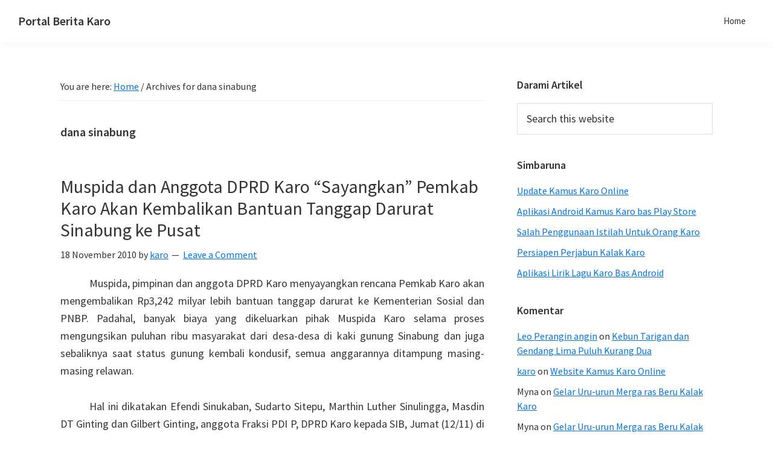

--- FILE ---
content_type: text/html; charset=UTF-8
request_url: https://karo.or.id/tag/dana-sinabung/
body_size: 10875
content:
<!DOCTYPE html>
<html lang="en-US">
<head >
<meta charset="UTF-8" />
<meta name="viewport" content="width=device-width, initial-scale=1" />
<meta name='robots' content='index, follow, max-image-preview:large, max-snippet:-1, max-video-preview:-1' />

	<!-- This site is optimized with the Yoast SEO plugin v26.7 - https://yoast.com/wordpress/plugins/seo/ -->
	<title>dana sinabung Archives &#171; Portal Berita Karo</title>
	<link rel="canonical" href="https://karo.or.id/tag/dana-sinabung/" />
	<meta property="og:locale" content="en_US" />
	<meta property="og:type" content="article" />
	<meta property="og:title" content="dana sinabung Archives &#171; Portal Berita Karo" />
	<meta property="og:url" content="https://karo.or.id/tag/dana-sinabung/" />
	<meta property="og:site_name" content="Portal Berita Karo" />
	<meta name="twitter:card" content="summary_large_image" />
	<script type="application/ld+json" class="yoast-schema-graph">{"@context":"https://schema.org","@graph":[{"@type":"CollectionPage","@id":"https://karo.or.id/tag/dana-sinabung/","url":"https://karo.or.id/tag/dana-sinabung/","name":"dana sinabung Archives &#171; Portal Berita Karo","isPartOf":{"@id":"https://karo.or.id/#website"},"breadcrumb":{"@id":"https://karo.or.id/tag/dana-sinabung/#breadcrumb"},"inLanguage":"en-US"},{"@type":"BreadcrumbList","@id":"https://karo.or.id/tag/dana-sinabung/#breadcrumb","itemListElement":[{"@type":"ListItem","position":1,"name":"Home","item":"https://karo.or.id/"},{"@type":"ListItem","position":2,"name":"dana sinabung"}]},{"@type":"WebSite","@id":"https://karo.or.id/#website","url":"https://karo.or.id/","name":"Portal Berita Karo","description":"media komunikasi Taneh Karo, sejarah budaya Karo.","potentialAction":[{"@type":"SearchAction","target":{"@type":"EntryPoint","urlTemplate":"https://karo.or.id/?s={search_term_string}"},"query-input":{"@type":"PropertyValueSpecification","valueRequired":true,"valueName":"search_term_string"}}],"inLanguage":"en-US"}]}</script>
	<!-- / Yoast SEO plugin. -->


<link rel='dns-prefetch' href='//fonts.googleapis.com' />
<link rel="alternate" type="application/rss+xml" title="Portal Berita Karo &raquo; Feed" href="https://karo.or.id/feed/" />
<link rel="alternate" type="application/rss+xml" title="Portal Berita Karo &raquo; Comments Feed" href="https://karo.or.id/comments/feed/" />
<link rel="alternate" type="application/rss+xml" title="Portal Berita Karo &raquo; dana sinabung Tag Feed" href="https://karo.or.id/tag/dana-sinabung/feed/" />
<style id='wp-img-auto-sizes-contain-inline-css' type='text/css'>
img:is([sizes=auto i],[sizes^="auto," i]){contain-intrinsic-size:3000px 1500px}
/*# sourceURL=wp-img-auto-sizes-contain-inline-css */
</style>
<link rel='stylesheet' id='genesis-sample-css' href='https://karo.or.id/wp-content/themes/genesis-sample-develop/style.css?ver=2.8.1-dev' type='text/css' media='all' />
<style id='wp-emoji-styles-inline-css' type='text/css'>

	img.wp-smiley, img.emoji {
		display: inline !important;
		border: none !important;
		box-shadow: none !important;
		height: 1em !important;
		width: 1em !important;
		margin: 0 0.07em !important;
		vertical-align: -0.1em !important;
		background: none !important;
		padding: 0 !important;
	}
/*# sourceURL=wp-emoji-styles-inline-css */
</style>
<style id='wp-block-library-inline-css' type='text/css'>
:root{--wp-block-synced-color:#7a00df;--wp-block-synced-color--rgb:122,0,223;--wp-bound-block-color:var(--wp-block-synced-color);--wp-editor-canvas-background:#ddd;--wp-admin-theme-color:#007cba;--wp-admin-theme-color--rgb:0,124,186;--wp-admin-theme-color-darker-10:#006ba1;--wp-admin-theme-color-darker-10--rgb:0,107,160.5;--wp-admin-theme-color-darker-20:#005a87;--wp-admin-theme-color-darker-20--rgb:0,90,135;--wp-admin-border-width-focus:2px}@media (min-resolution:192dpi){:root{--wp-admin-border-width-focus:1.5px}}.wp-element-button{cursor:pointer}:root .has-very-light-gray-background-color{background-color:#eee}:root .has-very-dark-gray-background-color{background-color:#313131}:root .has-very-light-gray-color{color:#eee}:root .has-very-dark-gray-color{color:#313131}:root .has-vivid-green-cyan-to-vivid-cyan-blue-gradient-background{background:linear-gradient(135deg,#00d084,#0693e3)}:root .has-purple-crush-gradient-background{background:linear-gradient(135deg,#34e2e4,#4721fb 50%,#ab1dfe)}:root .has-hazy-dawn-gradient-background{background:linear-gradient(135deg,#faaca8,#dad0ec)}:root .has-subdued-olive-gradient-background{background:linear-gradient(135deg,#fafae1,#67a671)}:root .has-atomic-cream-gradient-background{background:linear-gradient(135deg,#fdd79a,#004a59)}:root .has-nightshade-gradient-background{background:linear-gradient(135deg,#330968,#31cdcf)}:root .has-midnight-gradient-background{background:linear-gradient(135deg,#020381,#2874fc)}:root{--wp--preset--font-size--normal:16px;--wp--preset--font-size--huge:42px}.has-regular-font-size{font-size:1em}.has-larger-font-size{font-size:2.625em}.has-normal-font-size{font-size:var(--wp--preset--font-size--normal)}.has-huge-font-size{font-size:var(--wp--preset--font-size--huge)}.has-text-align-center{text-align:center}.has-text-align-left{text-align:left}.has-text-align-right{text-align:right}.has-fit-text{white-space:nowrap!important}#end-resizable-editor-section{display:none}.aligncenter{clear:both}.items-justified-left{justify-content:flex-start}.items-justified-center{justify-content:center}.items-justified-right{justify-content:flex-end}.items-justified-space-between{justify-content:space-between}.screen-reader-text{border:0;clip-path:inset(50%);height:1px;margin:-1px;overflow:hidden;padding:0;position:absolute;width:1px;word-wrap:normal!important}.screen-reader-text:focus{background-color:#ddd;clip-path:none;color:#444;display:block;font-size:1em;height:auto;left:5px;line-height:normal;padding:15px 23px 14px;text-decoration:none;top:5px;width:auto;z-index:100000}html :where(.has-border-color){border-style:solid}html :where([style*=border-top-color]){border-top-style:solid}html :where([style*=border-right-color]){border-right-style:solid}html :where([style*=border-bottom-color]){border-bottom-style:solid}html :where([style*=border-left-color]){border-left-style:solid}html :where([style*=border-width]){border-style:solid}html :where([style*=border-top-width]){border-top-style:solid}html :where([style*=border-right-width]){border-right-style:solid}html :where([style*=border-bottom-width]){border-bottom-style:solid}html :where([style*=border-left-width]){border-left-style:solid}html :where(img[class*=wp-image-]){height:auto;max-width:100%}:where(figure){margin:0 0 1em}html :where(.is-position-sticky){--wp-admin--admin-bar--position-offset:var(--wp-admin--admin-bar--height,0px)}@media screen and (max-width:600px){html :where(.is-position-sticky){--wp-admin--admin-bar--position-offset:0px}}

/*# sourceURL=wp-block-library-inline-css */
</style><style id='global-styles-inline-css' type='text/css'>
:root{--wp--preset--aspect-ratio--square: 1;--wp--preset--aspect-ratio--4-3: 4/3;--wp--preset--aspect-ratio--3-4: 3/4;--wp--preset--aspect-ratio--3-2: 3/2;--wp--preset--aspect-ratio--2-3: 2/3;--wp--preset--aspect-ratio--16-9: 16/9;--wp--preset--aspect-ratio--9-16: 9/16;--wp--preset--color--black: #000000;--wp--preset--color--cyan-bluish-gray: #abb8c3;--wp--preset--color--white: #ffffff;--wp--preset--color--pale-pink: #f78da7;--wp--preset--color--vivid-red: #cf2e2e;--wp--preset--color--luminous-vivid-orange: #ff6900;--wp--preset--color--luminous-vivid-amber: #fcb900;--wp--preset--color--light-green-cyan: #7bdcb5;--wp--preset--color--vivid-green-cyan: #00d084;--wp--preset--color--pale-cyan-blue: #8ed1fc;--wp--preset--color--vivid-cyan-blue: #0693e3;--wp--preset--color--vivid-purple: #9b51e0;--wp--preset--color--light-gray: #f5f5f5;--wp--preset--color--medium-gray: #999;--wp--preset--color--dark-gray: #333;--wp--preset--gradient--vivid-cyan-blue-to-vivid-purple: linear-gradient(135deg,rgb(6,147,227) 0%,rgb(155,81,224) 100%);--wp--preset--gradient--light-green-cyan-to-vivid-green-cyan: linear-gradient(135deg,rgb(122,220,180) 0%,rgb(0,208,130) 100%);--wp--preset--gradient--luminous-vivid-amber-to-luminous-vivid-orange: linear-gradient(135deg,rgb(252,185,0) 0%,rgb(255,105,0) 100%);--wp--preset--gradient--luminous-vivid-orange-to-vivid-red: linear-gradient(135deg,rgb(255,105,0) 0%,rgb(207,46,46) 100%);--wp--preset--gradient--very-light-gray-to-cyan-bluish-gray: linear-gradient(135deg,rgb(238,238,238) 0%,rgb(169,184,195) 100%);--wp--preset--gradient--cool-to-warm-spectrum: linear-gradient(135deg,rgb(74,234,220) 0%,rgb(151,120,209) 20%,rgb(207,42,186) 40%,rgb(238,44,130) 60%,rgb(251,105,98) 80%,rgb(254,248,76) 100%);--wp--preset--gradient--blush-light-purple: linear-gradient(135deg,rgb(255,206,236) 0%,rgb(152,150,240) 100%);--wp--preset--gradient--blush-bordeaux: linear-gradient(135deg,rgb(254,205,165) 0%,rgb(254,45,45) 50%,rgb(107,0,62) 100%);--wp--preset--gradient--luminous-dusk: linear-gradient(135deg,rgb(255,203,112) 0%,rgb(199,81,192) 50%,rgb(65,88,208) 100%);--wp--preset--gradient--pale-ocean: linear-gradient(135deg,rgb(255,245,203) 0%,rgb(182,227,212) 50%,rgb(51,167,181) 100%);--wp--preset--gradient--electric-grass: linear-gradient(135deg,rgb(202,248,128) 0%,rgb(113,206,126) 100%);--wp--preset--gradient--midnight: linear-gradient(135deg,rgb(2,3,129) 0%,rgb(40,116,252) 100%);--wp--preset--font-size--small: 12px;--wp--preset--font-size--medium: 20px;--wp--preset--font-size--large: 20px;--wp--preset--font-size--x-large: 42px;--wp--preset--font-size--normal: 16px;--wp--preset--font-size--larger: 24px;--wp--preset--spacing--20: 0.44rem;--wp--preset--spacing--30: 0.67rem;--wp--preset--spacing--40: 1rem;--wp--preset--spacing--50: 1.5rem;--wp--preset--spacing--60: 2.25rem;--wp--preset--spacing--70: 3.38rem;--wp--preset--spacing--80: 5.06rem;--wp--preset--shadow--natural: 6px 6px 9px rgba(0, 0, 0, 0.2);--wp--preset--shadow--deep: 12px 12px 50px rgba(0, 0, 0, 0.4);--wp--preset--shadow--sharp: 6px 6px 0px rgba(0, 0, 0, 0.2);--wp--preset--shadow--outlined: 6px 6px 0px -3px rgb(255, 255, 255), 6px 6px rgb(0, 0, 0);--wp--preset--shadow--crisp: 6px 6px 0px rgb(0, 0, 0);}:where(.is-layout-flex){gap: 0.5em;}:where(.is-layout-grid){gap: 0.5em;}body .is-layout-flex{display: flex;}.is-layout-flex{flex-wrap: wrap;align-items: center;}.is-layout-flex > :is(*, div){margin: 0;}body .is-layout-grid{display: grid;}.is-layout-grid > :is(*, div){margin: 0;}:where(.wp-block-columns.is-layout-flex){gap: 2em;}:where(.wp-block-columns.is-layout-grid){gap: 2em;}:where(.wp-block-post-template.is-layout-flex){gap: 1.25em;}:where(.wp-block-post-template.is-layout-grid){gap: 1.25em;}.has-black-color{color: var(--wp--preset--color--black) !important;}.has-cyan-bluish-gray-color{color: var(--wp--preset--color--cyan-bluish-gray) !important;}.has-white-color{color: var(--wp--preset--color--white) !important;}.has-pale-pink-color{color: var(--wp--preset--color--pale-pink) !important;}.has-vivid-red-color{color: var(--wp--preset--color--vivid-red) !important;}.has-luminous-vivid-orange-color{color: var(--wp--preset--color--luminous-vivid-orange) !important;}.has-luminous-vivid-amber-color{color: var(--wp--preset--color--luminous-vivid-amber) !important;}.has-light-green-cyan-color{color: var(--wp--preset--color--light-green-cyan) !important;}.has-vivid-green-cyan-color{color: var(--wp--preset--color--vivid-green-cyan) !important;}.has-pale-cyan-blue-color{color: var(--wp--preset--color--pale-cyan-blue) !important;}.has-vivid-cyan-blue-color{color: var(--wp--preset--color--vivid-cyan-blue) !important;}.has-vivid-purple-color{color: var(--wp--preset--color--vivid-purple) !important;}.has-black-background-color{background-color: var(--wp--preset--color--black) !important;}.has-cyan-bluish-gray-background-color{background-color: var(--wp--preset--color--cyan-bluish-gray) !important;}.has-white-background-color{background-color: var(--wp--preset--color--white) !important;}.has-pale-pink-background-color{background-color: var(--wp--preset--color--pale-pink) !important;}.has-vivid-red-background-color{background-color: var(--wp--preset--color--vivid-red) !important;}.has-luminous-vivid-orange-background-color{background-color: var(--wp--preset--color--luminous-vivid-orange) !important;}.has-luminous-vivid-amber-background-color{background-color: var(--wp--preset--color--luminous-vivid-amber) !important;}.has-light-green-cyan-background-color{background-color: var(--wp--preset--color--light-green-cyan) !important;}.has-vivid-green-cyan-background-color{background-color: var(--wp--preset--color--vivid-green-cyan) !important;}.has-pale-cyan-blue-background-color{background-color: var(--wp--preset--color--pale-cyan-blue) !important;}.has-vivid-cyan-blue-background-color{background-color: var(--wp--preset--color--vivid-cyan-blue) !important;}.has-vivid-purple-background-color{background-color: var(--wp--preset--color--vivid-purple) !important;}.has-black-border-color{border-color: var(--wp--preset--color--black) !important;}.has-cyan-bluish-gray-border-color{border-color: var(--wp--preset--color--cyan-bluish-gray) !important;}.has-white-border-color{border-color: var(--wp--preset--color--white) !important;}.has-pale-pink-border-color{border-color: var(--wp--preset--color--pale-pink) !important;}.has-vivid-red-border-color{border-color: var(--wp--preset--color--vivid-red) !important;}.has-luminous-vivid-orange-border-color{border-color: var(--wp--preset--color--luminous-vivid-orange) !important;}.has-luminous-vivid-amber-border-color{border-color: var(--wp--preset--color--luminous-vivid-amber) !important;}.has-light-green-cyan-border-color{border-color: var(--wp--preset--color--light-green-cyan) !important;}.has-vivid-green-cyan-border-color{border-color: var(--wp--preset--color--vivid-green-cyan) !important;}.has-pale-cyan-blue-border-color{border-color: var(--wp--preset--color--pale-cyan-blue) !important;}.has-vivid-cyan-blue-border-color{border-color: var(--wp--preset--color--vivid-cyan-blue) !important;}.has-vivid-purple-border-color{border-color: var(--wp--preset--color--vivid-purple) !important;}.has-vivid-cyan-blue-to-vivid-purple-gradient-background{background: var(--wp--preset--gradient--vivid-cyan-blue-to-vivid-purple) !important;}.has-light-green-cyan-to-vivid-green-cyan-gradient-background{background: var(--wp--preset--gradient--light-green-cyan-to-vivid-green-cyan) !important;}.has-luminous-vivid-amber-to-luminous-vivid-orange-gradient-background{background: var(--wp--preset--gradient--luminous-vivid-amber-to-luminous-vivid-orange) !important;}.has-luminous-vivid-orange-to-vivid-red-gradient-background{background: var(--wp--preset--gradient--luminous-vivid-orange-to-vivid-red) !important;}.has-very-light-gray-to-cyan-bluish-gray-gradient-background{background: var(--wp--preset--gradient--very-light-gray-to-cyan-bluish-gray) !important;}.has-cool-to-warm-spectrum-gradient-background{background: var(--wp--preset--gradient--cool-to-warm-spectrum) !important;}.has-blush-light-purple-gradient-background{background: var(--wp--preset--gradient--blush-light-purple) !important;}.has-blush-bordeaux-gradient-background{background: var(--wp--preset--gradient--blush-bordeaux) !important;}.has-luminous-dusk-gradient-background{background: var(--wp--preset--gradient--luminous-dusk) !important;}.has-pale-ocean-gradient-background{background: var(--wp--preset--gradient--pale-ocean) !important;}.has-electric-grass-gradient-background{background: var(--wp--preset--gradient--electric-grass) !important;}.has-midnight-gradient-background{background: var(--wp--preset--gradient--midnight) !important;}.has-small-font-size{font-size: var(--wp--preset--font-size--small) !important;}.has-medium-font-size{font-size: var(--wp--preset--font-size--medium) !important;}.has-large-font-size{font-size: var(--wp--preset--font-size--large) !important;}.has-x-large-font-size{font-size: var(--wp--preset--font-size--x-large) !important;}
/*# sourceURL=global-styles-inline-css */
</style>

<style id='classic-theme-styles-inline-css' type='text/css'>
/*! This file is auto-generated */
.wp-block-button__link{color:#fff;background-color:#32373c;border-radius:9999px;box-shadow:none;text-decoration:none;padding:calc(.667em + 2px) calc(1.333em + 2px);font-size:1.125em}.wp-block-file__button{background:#32373c;color:#fff;text-decoration:none}
/*# sourceURL=/wp-includes/css/classic-themes.min.css */
</style>
<link rel='stylesheet' id='genesis-sample-fonts-css' href='//fonts.googleapis.com/css?family=Source+Sans+Pro%3A400%2C400i%2C600%2C700&#038;ver=2.8.1-dev' type='text/css' media='all' />
<link rel='stylesheet' id='dashicons-css' href='https://karo.or.id/wp-includes/css/dashicons.min.css?ver=6.9' type='text/css' media='all' />
<link rel='stylesheet' id='genesis-sample-gutenberg-css' href='https://karo.or.id/wp-content/themes/genesis-sample-develop/lib/gutenberg/front-end.css?ver=2.8.1-dev' type='text/css' media='all' />
<script type="bb51e73092a25df6aa31745c-text/javascript" src="https://karo.or.id/wp-includes/js/jquery/jquery.min.js?ver=3.7.1" id="jquery-core-js"></script>
<script type="bb51e73092a25df6aa31745c-text/javascript" src="https://karo.or.id/wp-includes/js/jquery/jquery-migrate.min.js?ver=3.4.1" id="jquery-migrate-js"></script>
<link rel="https://api.w.org/" href="https://karo.or.id/wp-json/" /><link rel="alternate" title="JSON" type="application/json" href="https://karo.or.id/wp-json/wp/v2/tags/251" /><link rel="EditURI" type="application/rsd+xml" title="RSD" href="https://karo.or.id/xmlrpc.php?rsd" />
<meta name="generator" content="WordPress 6.9" />
<link rel="pingback" href="https://karo.or.id/xmlrpc.php" />
<style type="text/css">.recentcomments a{display:inline !important;padding:0 !important;margin:0 !important;}</style><link rel="icon" href="https://gambar.karo.or.id//2016/02/karonet-65x65.png" sizes="32x32" />
<link rel="icon" href="https://gambar.karo.or.id//2016/02/karonet.png" sizes="192x192" />
<link rel="apple-touch-icon" href="https://gambar.karo.or.id//2016/02/karonet.png" />
<meta name="msapplication-TileImage" content="https://gambar.karo.or.id//2016/02/karonet.png" />
</head>
<body class="archive tag tag-dana-sinabung tag-251 wp-embed-responsive wp-theme-genesis wp-child-theme-genesis-sample-develop header-full-width content-sidebar genesis-breadcrumbs-visible genesis-footer-widgets-hidden"><div class="site-container"><ul class="genesis-skip-link"><li><a href="#genesis-nav-primary" class="screen-reader-shortcut"> Skip to primary navigation</a></li><li><a href="#genesis-content" class="screen-reader-shortcut"> Skip to main content</a></li><li><a href="#genesis-sidebar-primary" class="screen-reader-shortcut"> Skip to primary sidebar</a></li></ul><header class="site-header"><div class="wrap"><div class="title-area"><p class="site-title"><a href="https://karo.or.id/">Portal Berita Karo</a></p><p class="site-description">media komunikasi Taneh Karo, sejarah budaya Karo.</p></div><nav class="nav-primary" aria-label="Main" id="genesis-nav-primary"><div class="wrap"><ul id="menu-home" class="menu genesis-nav-menu menu-primary js-superfish"><li id="menu-item-1200" class="menu-item menu-item-type-custom menu-item-object-custom menu-item-1200"><a href="http://www.karo.or.id/"><span >Home</span></a></li>
</ul></div></nav></div></header><div class="site-inner"><div class="content-sidebar-wrap"><main class="content" id="genesis-content"><div class="breadcrumb">You are here: <span class="breadcrumb-link-wrap"><a class="breadcrumb-link" href="https://karo.or.id/"><span class="breadcrumb-link-text-wrap">Home</span></a><meta ></span> <span aria-label="breadcrumb separator">/</span> Archives for dana sinabung</div><div class="archive-description taxonomy-archive-description taxonomy-description"><h1 class="archive-title">dana sinabung</h1></div><article class="post-904 post type-post status-publish format-standard category-berita-si-mbaru tag-dana-sinabung entry" aria-label="Muspida dan Anggota DPRD Karo &#8220;Sayangkan&#8221; Pemkab Karo Akan Kembalikan Bantuan Tanggap Darurat Sinabung ke Pusat"><header class="entry-header"><h2 class="entry-title"><a class="entry-title-link" rel="bookmark" href="https://karo.or.id/muspida-dan-anggota-dprd-karo-sayangkan-pemkab-karo-akan-kembalikan-bantuan-tanggap-darurat-sinabung-ke-pusat/">Muspida dan Anggota DPRD Karo &#8220;Sayangkan&#8221; Pemkab Karo Akan Kembalikan Bantuan Tanggap Darurat Sinabung ke Pusat</a></h2>
<p class="entry-meta"><time class="entry-time">18 November  2010</time> by <span class="entry-author"><a href="https://karo.or.id/author/karo/" class="entry-author-link" rel="author"><span class="entry-author-name">karo</span></a></span> <span class="entry-comments-link"><a href="https://karo.or.id/muspida-dan-anggota-dprd-karo-sayangkan-pemkab-karo-akan-kembalikan-bantuan-tanggap-darurat-sinabung-ke-pusat/#respond">Leave a Comment</a></span> </p></header><div class="entry-content"><p style="text-align: justify; text-indent: 0.5in;">Muspida, pimpinan dan anggota DPRD Karo menyayangkan rencana Pemkab Karo akan mengembalikan Rp3,242 milyar lebih bantuan tanggap darurat ke Kementerian Sosial dan PNBP. Padahal, banyak biaya yang dikeluarkan pihak Muspida Karo selama proses mengungsikan puluhan ribu masyarakat dari desa-desa di kaki gunung Sinabung dan juga sebaliknya saat status gunung kembali kondusif, semua anggarannya ditampung masing-masing relawan.</p>
<p style="text-align: justify; text-indent: 0.5in;">Hal ini dikatakan Efendi Sinukaban, Sudarto Sitepu, Marthin Luther Sinulingga, Masdin DT Ginting dan Gilbert Ginting, anggota Fraksi PDI P, DPRD Karo kepada SIB, Jumat (12/11) di Kabanjahe.</p>
<p style="text-align: justify; text-indent: 0.5in;">Bukan sekali dua kali truk-truk polisi atau truk Batalyon menjemput ribuan warga dari berbagai desa di kaki Gunung Sinabung mengamankan masyarakat dari letusan Gunung Sinabung. Demikian juga sebaliknya, saat truk-truk ini mengantarkan puluhan ribu kembali ke desanya masing-masing ketika letusan berbahaya telah berakhir. Pengakuan pihak Muspida Karo, mereka sama sekali tidak ada menerima anggaran apa pun dari panitia yang dihunjuk bupati Karo.</p>
<p style="text-align: justify; text-indent: 0.5in;">Ganti-rugi anggaran ini bukan anggaran uang lelah, tapi memang pengeluaran yang berfakta dan ril. Kenapa ini tidak diperdulikan. Justru ironis malah dari Rp5.295.858.000 bantuan yang diterima Pemkab Karo sampai berakhirnya tanggap darurat, 24 September 2010, sisanya Rp3.242.756.850 akan segera dikembalikan ke Kementerian Sosial dan PNBP. Seharusnya, sebelum dana bantuan tersebut dikembalikan ke pusat, panitia atau Pemkab Karo selayaknya rapat koordinasi dengan Muspida dan pimpinan DPRD Karo. Kalau perlu libatkan pengusaha-pengusaha jambur (lost tempat penampungan pengungsi-red). Sebab, ada juga pihak pengusaha jambur belum menerima bantuan dari Pemkab Karo sampai kembalinya pengungsi meninggalkan jambur dan kembali ke desanya masing-masing, harap para anggota Fraksi PDI P DPRD Karo itu .</p>
<p style="text-align: justify; text-indent: 0.5in;">Kapolres Karo AKBP Drs Ig Agung Prasetyoko SH MH, yang dikonfirmasi SIB, Jumat (11/11) di kantornya, Kabanjahe, perihal seberapa bantuan yang diterima pihaknya dari panitia dalam penanganan pengungsi Sinabung sampai berakhirnya pengungsian, mengaku tidak ada.</p>
<p style="text-align: justify; text-indent: 0.5in;">&#8220;Sampai saat ini Polres Karo tidak ada menerima bantuan dari Pemkab Karo dalam penanganan pengungsi Sinabung,&#8221; jelas Kapolres.</p>
<p style="text-align: justify; text-indent: 0.5in;">Hal senada juga diakui Letkol Inf M Simorangkir, ketika dikonfirmasi SIB, Jumat (11/11) via telepon selulernya. Selaku Dandim 0205/TK saat peristiwa letusan gunung berapi Sinabung terjadi sampai berakhirnya pengungsian Sinabung, mantan Dandim ini juga mengakui bahwa, sampai berakhirnya jabatannya (Sertijab-red), pihaknya tidak ada menerima bantuan apa pun dari Pemkab Karo. &#8220;Sama sekali tidak ada. Kalau namanya &#8220;uang lelah, kita pun tidak menuntut. Tapi kalau yang namanya pengeluaran untuk tugas pengamanan dan penyelematan masyarakat, seharusnya wajar dipertimbangkan. Justru saya prihatin ketika saya mendengar, Pemkab Karo akan mengembalikan bantuan &#8220;tanggap darurat&#8221; Rp3. 242 milyar lebih ke pusat karena tidak dipergunakan,&#8221; ujar Simorangkir yang saat ini mendapat jabatan baru di Korem 023/KS di Sibolga. (M37/y)SIB</p>
</div><footer class="entry-footer"><p class="entry-meta"><span class="entry-categories">Filed Under: <a href="https://karo.or.id/category/berita-si-mbaru/" rel="category tag">Berita Baru</a></span> <span class="entry-tags">Tagged With: <a href="https://karo.or.id/tag/dana-sinabung/" rel="tag">dana sinabung</a></span></p></footer></article></main><aside class="sidebar sidebar-primary widget-area" role="complementary" aria-label="Primary Sidebar" id="genesis-sidebar-primary"><h2 class="genesis-sidebar-title screen-reader-text">Primary Sidebar</h2><section id="search-4" class="widget widget_search"><div class="widget-wrap"><h3 class="widgettitle widget-title">Darami Artikel</h3>
<form class="search-form" method="get" action="https://karo.or.id/" role="search"><label class="search-form-label screen-reader-text" for="searchform-1">Search this website</label><input class="search-form-input" type="search" name="s" id="searchform-1" placeholder="Search this website"><input class="search-form-submit" type="submit" value="Search"><meta content="https://karo.or.id/?s={s}"></form></div></section>

		<section id="recent-posts-6" class="widget widget_recent_entries"><div class="widget-wrap">
		<h3 class="widgettitle widget-title">Simbaruna</h3>

		<ul>
											<li>
					<a href="https://karo.or.id/update-kamus-karo-online/">Update Kamus Karo Online</a>
									</li>
											<li>
					<a href="https://karo.or.id/aplikasi-android-kamus-karo-bas-play-store/">Aplikasi Android Kamus Karo bas Play Store</a>
									</li>
											<li>
					<a href="https://karo.or.id/istilah-yang-salah/">Salah Penggunaan Istilah Untuk Orang Karo</a>
									</li>
											<li>
					<a href="https://karo.or.id/persiapen-perjabun-kalak-karo/">Persiapen Perjabun Kalak Karo</a>
									</li>
											<li>
					<a href="https://karo.or.id/aplikasi-lirik-lagu-karo-bas-android/">Aplikasi Lirik Lagu Karo Bas Android</a>
									</li>
					</ul>

		</div></section>
<section id="recent-comments-5" class="widget widget_recent_comments"><div class="widget-wrap"><h3 class="widgettitle widget-title">Komentar</h3>
<ul id="recentcomments"><li class="recentcomments"><span class="comment-author-link"><a href="http://no%20website" class="url" rel="ugc external nofollow">Leo Perangin angin</a></span> on <a href="https://karo.or.id/kebun-tarigan-dan-musik-limapuluh-kurang-dua/#comment-31049">Kebun Tarigan dan Gendang Lima Puluh Kurang Dua</a></li><li class="recentcomments"><span class="comment-author-link"><a href="https://karo.or.id" class="url" rel="ugc">karo</a></span> on <a href="https://karo.or.id/website-kamus-karo-online/#comment-29999">Website Kamus Karo Online</a></li><li class="recentcomments"><span class="comment-author-link">Myna</span> on <a href="https://karo.or.id/uru-urun-kalak-karo/#comment-29968">Gelar Uru-urun Merga ras Beru Kalak Karo</a></li><li class="recentcomments"><span class="comment-author-link">Myna</span> on <a href="https://karo.or.id/uru-urun-kalak-karo/#comment-29967">Gelar Uru-urun Merga ras Beru Kalak Karo</a></li><li class="recentcomments"><span class="comment-author-link">Apinta perangin angin</span> on <a href="https://karo.or.id/seni-lukis-modern-rasinta-tarigan/#comment-29816">Budaya Karo dalam Ekspresi Seni Lukis Modern Rasinta Tarigan</a></li></ul></div></section>
<section id="categories-5" class="widget widget_categories"><div class="widget-wrap"><h3 class="widgettitle widget-title">Categories</h3>
<form action="https://karo.or.id" method="get"><label class="screen-reader-text" for="cat">Categories</label><select  name='cat' id='cat' class='postform'>
	<option value='-1'>Select Category</option>
	<option class="level-0" value="1">Berita Baru</option>
	<option class="level-0" value="321">Kalak Karo</option>
	<option class="level-0" value="323">Kamus Karo</option>
	<option class="level-0" value="10">Kriminal</option>
	<option class="level-0" value="420">Kuliner</option>
	<option class="level-0" value="378">Momo</option>
	<option class="level-0" value="123">Olahraga</option>
	<option class="level-0" value="337">Opini</option>
	<option class="level-0" value="13">Pariwisata</option>
	<option class="level-1" value="14">&nbsp;&nbsp;&nbsp;Photo</option>
	<option class="level-0" value="304">Pendidiken</option>
	<option class="level-0" value="193">Pertanian</option>
	<option class="level-0" value="15">Politik</option>
	<option class="level-0" value="331">Project</option>
	<option class="level-0" value="16">Sejarah</option>
	<option class="level-1" value="316">&nbsp;&nbsp;&nbsp;Pahlawan</option>
	<option class="level-0" value="17">Seni dan Budaya</option>
	<option class="level-1" value="3">&nbsp;&nbsp;&nbsp;Adat</option>
	<option class="level-1" value="402">&nbsp;&nbsp;&nbsp;Anding Andingen</option>
	<option class="level-1" value="546">&nbsp;&nbsp;&nbsp;Artis</option>
	<option class="level-1" value="8">&nbsp;&nbsp;&nbsp;Cerita Rakyat</option>
	<option class="level-1" value="465">&nbsp;&nbsp;&nbsp;Film</option>
	<option class="level-1" value="19">&nbsp;&nbsp;&nbsp;Seniman Karo</option>
	<option class="level-1" value="20">&nbsp;&nbsp;&nbsp;Tambar</option>
	<option class="level-1" value="21">&nbsp;&nbsp;&nbsp;Turi Turin</option>
	<option class="level-0" value="411">Tokoh Karo</option>
</select>
</form><script type="bb51e73092a25df6aa31745c-text/javascript">
/* <![CDATA[ */

( ( dropdownId ) => {
	const dropdown = document.getElementById( dropdownId );
	function onSelectChange() {
		setTimeout( () => {
			if ( 'escape' === dropdown.dataset.lastkey ) {
				return;
			}
			if ( dropdown.value && parseInt( dropdown.value ) > 0 && dropdown instanceof HTMLSelectElement ) {
				dropdown.parentElement.submit();
			}
		}, 250 );
	}
	function onKeyUp( event ) {
		if ( 'Escape' === event.key ) {
			dropdown.dataset.lastkey = 'escape';
		} else {
			delete dropdown.dataset.lastkey;
		}
	}
	function onClick() {
		delete dropdown.dataset.lastkey;
	}
	dropdown.addEventListener( 'keyup', onKeyUp );
	dropdown.addEventListener( 'click', onClick );
	dropdown.addEventListener( 'change', onSelectChange );
})( "cat" );

//# sourceURL=WP_Widget_Categories%3A%3Awidget
/* ]]> */
</script>
</div></section>
<section id="rss-5" class="widget widget_rss"><div class="widget-wrap"><h3 class="widgettitle widget-title"><a class="rsswidget rss-widget-feed" href="https://feeds.feedburner.com/musikkaro"><img class="rss-widget-icon" style="border:0" width="14" height="14" src="https://karo.or.id/wp-includes/images/rss.png" alt="RSS" loading="lazy" /></a> <a class="rsswidget rss-widget-title" href="https://lagu.karo.or.id/">Lagu Karo</a></h3>
<ul><li><a class='rsswidget' href='https://lagu.karo.or.id/usman-ginting/la-kudiate/'>La Kudiate</a></li><li><a class='rsswidget' href='https://lagu.karo.or.id/bejeng-ginting/percian/'>Percian</a></li><li><a class='rsswidget' href='https://lagu.karo.or.id/christian-sitepu/rudang-rudang-sienggo-melus/'>Rudang Rudang Sienggo Melus</a></li><li><a class='rsswidget' href='https://lagu.karo.or.id/anta-prima-ginting/sayang-3/'>Sayang</a></li><li><a class='rsswidget' href='https://lagu.karo.or.id/harto-tarigan/nokoh/'>Nokoh</a></li></ul></div></section>
<section id="rss-6" class="widget widget_rss"><div class="widget-wrap"><h3 class="widgettitle widget-title"><a class="rsswidget rss-widget-feed" href="http://dev.karo.or.id/feeds/all.rss.xml"><img class="rss-widget-icon" style="border:0" width="14" height="14" src="https://karo.or.id/wp-includes/images/rss.png" alt="RSS" loading="lazy" /></a> <a class="rsswidget rss-widget-title" href="https://dev.karo.or.id/">Dev.Karo</a></h3>
<ul><li><a class='rsswidget' href='https://dev.karo.or.id/radio-karo-online-v2.9.html'>Radio Karo Online v2.9</a></li><li><a class='rsswidget' href='https://dev.karo.or.id/kamus-karo-v.1.2.html'>Kamus Karo v.1.2</a></li><li><a class='rsswidget' href='https://dev.karo.or.id/update-radio-karo-online-2.4.html'>Update Radio Karo Online 2.4</a></li><li><a class='rsswidget' href='https://dev.karo.or.id/bene-bas-google-nari.html'>Bene bas Google nari</a></li><li><a class='rsswidget' href='https://dev.karo.or.id/aplikasi-lirik-lagu-karo-bas-android.html'>Aplikasi Lirik Lagu Karo Bas Android</a></li><li><a class='rsswidget' href='https://dev.karo.or.id/relaunching-situs-sastra-karo.html'>Relaunching Situs Sastra Karo</a></li><li><a class='rsswidget' href='https://dev.karo.or.id/traffic-mulihi-stabil.html'>Traffic Mulihi Stabil</a></li><li><a class='rsswidget' href='https://dev.karo.or.id/upgrade-server-radio-karo.html'>Upgrade Server Radio Karo</a></li></ul></div></section>
</aside></div></div><footer class="site-footer"><div class="wrap"><p>Copyright &#xA9;&nbsp;2026 · <a href="https://demo.studiopress.com/">Genesis Sample</a> on <a href="https://www.studiopress.com/">Genesis Framework</a> · <a href="https://wordpress.org/">WordPress</a> · <a rel="nofollow" href="https://karo.or.id/wp-login.php">Log in</a></p><nav class="nav-secondary" aria-label="Secondary"><div class="wrap"><ul id="menu-home-1" class="menu genesis-nav-menu menu-secondary js-superfish"><li class="menu-item menu-item-type-custom menu-item-object-custom menu-item-1200"><a href="http://www.karo.or.id/"><span >Home</span></a></li>
</ul></div></nav></div></footer></div><script type="speculationrules">
{"prefetch":[{"source":"document","where":{"and":[{"href_matches":"/*"},{"not":{"href_matches":["/wp-*.php","/wp-admin/*","/*","/wp-content/*","/wp-content/plugins/*","/wp-content/themes/genesis-sample-develop/*","/wp-content/themes/genesis/*","/*\\?(.+)"]}},{"not":{"selector_matches":"a[rel~=\"nofollow\"]"}},{"not":{"selector_matches":".no-prefetch, .no-prefetch a"}}]},"eagerness":"conservative"}]}
</script>
<script type="bb51e73092a25df6aa31745c-text/javascript" src="https://karo.or.id/wp-includes/js/hoverIntent.min.js?ver=1.10.2" id="hoverIntent-js"></script>
<script type="bb51e73092a25df6aa31745c-text/javascript" src="https://karo.or.id/wp-content/themes/genesis/lib/js/menu/superfish.min.js?ver=1.7.10" id="superfish-js"></script>
<script type="bb51e73092a25df6aa31745c-text/javascript" src="https://karo.or.id/wp-content/themes/genesis/lib/js/menu/superfish.args.min.js?ver=3.6.1" id="superfish-args-js"></script>
<script type="bb51e73092a25df6aa31745c-text/javascript" src="https://karo.or.id/wp-content/themes/genesis/lib/js/skip-links.min.js?ver=3.6.1" id="skip-links-js"></script>
<script type="bb51e73092a25df6aa31745c-text/javascript" id="genesis-sample-responsive-menu-js-extra">
/* <![CDATA[ */
var genesis_responsive_menu = {"mainMenu":"Menu","menuIconClass":"dashicons-before dashicons-menu","subMenu":"Submenu","subMenuIconClass":"dashicons-before dashicons-arrow-down-alt2","menuClasses":{"combine":[".nav-primary"],"others":[]}};
//# sourceURL=genesis-sample-responsive-menu-js-extra
/* ]]> */
</script>
<script type="bb51e73092a25df6aa31745c-text/javascript" src="https://karo.or.id/wp-content/themes/genesis-sample-develop/js/responsive-menus.min.js?ver=2.8.1-dev" id="genesis-sample-responsive-menu-js"></script>
<script type="bb51e73092a25df6aa31745c-text/javascript" src="https://karo.or.id/wp-content/themes/genesis-sample-develop/js/genesis-sample.js?ver=2.8.1-dev" id="genesis-sample-js"></script>
<script id="wp-emoji-settings" type="application/json">
{"baseUrl":"https://s.w.org/images/core/emoji/17.0.2/72x72/","ext":".png","svgUrl":"https://s.w.org/images/core/emoji/17.0.2/svg/","svgExt":".svg","source":{"concatemoji":"https://karo.or.id/wp-includes/js/wp-emoji-release.min.js?ver=6.9"}}
</script>
<script type="bb51e73092a25df6aa31745c-module">
/* <![CDATA[ */
/*! This file is auto-generated */
const a=JSON.parse(document.getElementById("wp-emoji-settings").textContent),o=(window._wpemojiSettings=a,"wpEmojiSettingsSupports"),s=["flag","emoji"];function i(e){try{var t={supportTests:e,timestamp:(new Date).valueOf()};sessionStorage.setItem(o,JSON.stringify(t))}catch(e){}}function c(e,t,n){e.clearRect(0,0,e.canvas.width,e.canvas.height),e.fillText(t,0,0);t=new Uint32Array(e.getImageData(0,0,e.canvas.width,e.canvas.height).data);e.clearRect(0,0,e.canvas.width,e.canvas.height),e.fillText(n,0,0);const a=new Uint32Array(e.getImageData(0,0,e.canvas.width,e.canvas.height).data);return t.every((e,t)=>e===a[t])}function p(e,t){e.clearRect(0,0,e.canvas.width,e.canvas.height),e.fillText(t,0,0);var n=e.getImageData(16,16,1,1);for(let e=0;e<n.data.length;e++)if(0!==n.data[e])return!1;return!0}function u(e,t,n,a){switch(t){case"flag":return n(e,"\ud83c\udff3\ufe0f\u200d\u26a7\ufe0f","\ud83c\udff3\ufe0f\u200b\u26a7\ufe0f")?!1:!n(e,"\ud83c\udde8\ud83c\uddf6","\ud83c\udde8\u200b\ud83c\uddf6")&&!n(e,"\ud83c\udff4\udb40\udc67\udb40\udc62\udb40\udc65\udb40\udc6e\udb40\udc67\udb40\udc7f","\ud83c\udff4\u200b\udb40\udc67\u200b\udb40\udc62\u200b\udb40\udc65\u200b\udb40\udc6e\u200b\udb40\udc67\u200b\udb40\udc7f");case"emoji":return!a(e,"\ud83e\u1fac8")}return!1}function f(e,t,n,a){let r;const o=(r="undefined"!=typeof WorkerGlobalScope&&self instanceof WorkerGlobalScope?new OffscreenCanvas(300,150):document.createElement("canvas")).getContext("2d",{willReadFrequently:!0}),s=(o.textBaseline="top",o.font="600 32px Arial",{});return e.forEach(e=>{s[e]=t(o,e,n,a)}),s}function r(e){var t=document.createElement("script");t.src=e,t.defer=!0,document.head.appendChild(t)}a.supports={everything:!0,everythingExceptFlag:!0},new Promise(t=>{let n=function(){try{var e=JSON.parse(sessionStorage.getItem(o));if("object"==typeof e&&"number"==typeof e.timestamp&&(new Date).valueOf()<e.timestamp+604800&&"object"==typeof e.supportTests)return e.supportTests}catch(e){}return null}();if(!n){if("undefined"!=typeof Worker&&"undefined"!=typeof OffscreenCanvas&&"undefined"!=typeof URL&&URL.createObjectURL&&"undefined"!=typeof Blob)try{var e="postMessage("+f.toString()+"("+[JSON.stringify(s),u.toString(),c.toString(),p.toString()].join(",")+"));",a=new Blob([e],{type:"text/javascript"});const r=new Worker(URL.createObjectURL(a),{name:"wpTestEmojiSupports"});return void(r.onmessage=e=>{i(n=e.data),r.terminate(),t(n)})}catch(e){}i(n=f(s,u,c,p))}t(n)}).then(e=>{for(const n in e)a.supports[n]=e[n],a.supports.everything=a.supports.everything&&a.supports[n],"flag"!==n&&(a.supports.everythingExceptFlag=a.supports.everythingExceptFlag&&a.supports[n]);var t;a.supports.everythingExceptFlag=a.supports.everythingExceptFlag&&!a.supports.flag,a.supports.everything||((t=a.source||{}).concatemoji?r(t.concatemoji):t.wpemoji&&t.twemoji&&(r(t.twemoji),r(t.wpemoji)))});
//# sourceURL=https://karo.or.id/wp-includes/js/wp-emoji-loader.min.js
/* ]]> */
</script>
<script src="/cdn-cgi/scripts/7d0fa10a/cloudflare-static/rocket-loader.min.js" data-cf-settings="bb51e73092a25df6aa31745c-|49" defer></script><script defer src="https://static.cloudflareinsights.com/beacon.min.js/vcd15cbe7772f49c399c6a5babf22c1241717689176015" integrity="sha512-ZpsOmlRQV6y907TI0dKBHq9Md29nnaEIPlkf84rnaERnq6zvWvPUqr2ft8M1aS28oN72PdrCzSjY4U6VaAw1EQ==" data-cf-beacon='{"version":"2024.11.0","token":"f944b815aa13432fa7a3f732c67a3401","r":1,"server_timing":{"name":{"cfCacheStatus":true,"cfEdge":true,"cfExtPri":true,"cfL4":true,"cfOrigin":true,"cfSpeedBrain":true},"location_startswith":null}}' crossorigin="anonymous"></script>
</body></html>

<!--
Performance optimized by W3 Total Cache. Learn more: https://www.boldgrid.com/w3-total-cache/?utm_source=w3tc&utm_medium=footer_comment&utm_campaign=free_plugin


Served from: karo.or.id @ 2026-01-25 21:20:45 by W3 Total Cache
-->